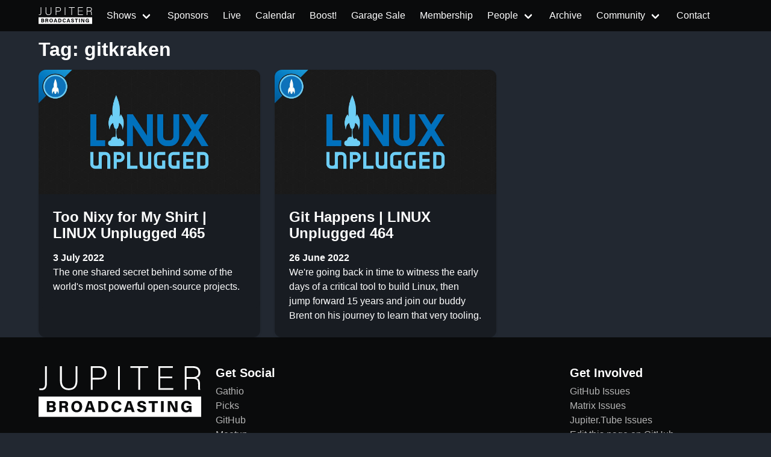

--- FILE ---
content_type: text/html
request_url: https://www.jupiterbroadcasting.com/tags/gitkraken/
body_size: 4024
content:
<!DOCTYPE html>
<html lang="en"><head>
  <meta charset="utf-8">
  <meta name="viewport" content="width=device-width, initial-scale=1">

  <title itemprop="name">gitkraken | Jupiter Broadcasting</title>
<meta property="og:title" content="gitkraken | Jupiter Broadcasting" />
<meta name="twitter:title" content="gitkraken | Jupiter Broadcasting" />
<meta itemprop="name" content="gitkraken | Jupiter Broadcasting" />
<meta name="application-name" content="gitkraken | Jupiter Broadcasting" />
<meta property="og:site_name" content="Jupiter Broadcasting" />


<meta name="description" content="Independent coverage of Linux, BSD, Open Source, System Administration, Information Security, News, Software Development and Discussion." />
<meta itemprop="description" content="Independent coverage of Linux, BSD, Open Source, System Administration, Information Security, News, Software Development and Discussion." />
<meta property="og:description" content="Independent coverage of Linux, BSD, Open Source, System Administration, Information Security, News, Software Development and Discussion." />
<meta property="twitter:description" content="Independent coverage of Linux, BSD, Open Source, System Administration, Information Security, News, Software Development and Discussion." />


<meta name="keywords" content="Linux, FreeBSD, howto, Ubuntu, Arch, tech news, HD, app review, Systems, Network, Sysadmin, netsec, Politics, development, podcast, Linux Action Show, TechSNAP, SciByte, FauxShow, Coder Radio, LIVE stream, Bitcoin, PlanB, BSDNow" />


<base href="https://www.jupiterbroadcasting.com/tags/gitkraken/">
<link rel="canonical" href="https://www.jupiterbroadcasting.com/tags/gitkraken/" itemprop="url" />
<meta name="url" content="https://www.jupiterbroadcasting.com/tags/gitkraken/" />
<meta name="twitter:url" content="https://www.jupiterbroadcasting.com/tags/gitkraken/" />
<meta property="og:url" content="https://www.jupiterbroadcasting.com/tags/gitkraken/" />


<meta property="og:locale" content="en">
<meta name="language" content="">




<meta itemprop="image" content="https://www.jupiterbroadcasting.com/images/jupiter-broadcasting.png" />
<meta property="og:image" content="https://www.jupiterbroadcasting.com/images/jupiter-broadcasting.png" />
<meta name="twitter:image" content="https://www.jupiterbroadcasting.com/images/jupiter-broadcasting.png" />
<meta name="twitter:image:src" content="https://www.jupiterbroadcasting.com/images/jupiter-broadcasting.png" />



<meta property="og:updated_time" content=2022-07-03T19:15:00-0700 />


<link rel="sitemap" type="application/xml" title="Sitemap" href="https://www.jupiterbroadcasting.com/sitemap.xml" />


  

<link href="http://feeds2.feedburner.com/JupiterBroadcasting" rel="alternate" type="application/rss+xml" title="Jupiter Broadcasting" />
<link href="http://feeds2.feedburner.com/JupiterBroadcasting" rel="feed" type="application/rss+xml" title="Jupiter Broadcasting" />


<meta property="og:type" content="website" />
<meta name="author" content="Jupiter Broadcasting" />



<link rel="icon" sizes="32x32" href="/images/favicon/favicon.ico">


<link rel="icon" type="image/svg+xml" href="/images/favicon/favicon.svg">


<link rel="icon" type="image/svg+xml" sizes="512x512" href="/images/favicon/favicon.svg">

<link rel="apple-touch-icon" sizes="180x180" href="/images/favicon/apple-touch-icon.png">
<link rel="icon" type="image/png" sizes="48x48" href="/images/favicon/favicon-48x48.png">
<link rel="icon" type="image/png" sizes="32x32" href="/images/favicon/favicon-32x32.png">
<link rel="icon" type="image/png" sizes="16x16" href="/images/favicon/favicon-16x16.png">
<link rel="manifest" href="/images/favicon/site.webmanifest">
<link rel="mask-icon" href="/images/favicon/safari-pinned-tab.svg" color="#2a2a2a">
<meta name="msapplication-TileColor" content="#2a2a2a">
<meta name="msapplication-config" content="/images/favicon/browserconfig.xml">



<meta name="theme-color" content="#0a0b0c">



<meta name="robots" content="index,follow" />
<meta name="googlebot" content="index,follow" />


  
  
  
  

  
    
    

  
  <link rel="stylesheet" href="/css/main.min.322f6673a74d9e6352531d9946d481d4e959e4072193ff69fe500f5c420cdd65.css">

</head>

  
  
    
  
  <script type="text/javascript" src="https://www.jupiterbroadcasting.com/js/jb-live.min.4f5e7b30091e8c7a17b0eee77ea72389f856ea846eb629c45dce8746023f0311.js" integrity="sha256-T157MAkejHoXsO7nfqcjifhW6oRutinEXc6HRgI/AxE="></script>
  <script>
    window.onload = () => {
      jbLive().then(result =>  {
        let liveStream = document.getElementById('liveStream');
        if(liveStream)
          liveStream.src = result
        }
      );
      doLiveHighlight();
    }
  </script>

    <body><header>
  <nav class="navbar is-fixed-top " id="mainnavigation" role="navigation" aria-label="main navigation">
      <div class="container">
          <div class="navbar-brand">
            
                <a href="/" class="navbar-item" aria-label="homepage">
                    <img src="/images/logo_no_rocket.svg" alt="Jupiter Broadcasting logo without Rocket" style="height: 2rem">
                    <span></span>
                </a>
            
              <a role="button" class="navbar-burger" aria-label="menu" aria-expanded="false"
                 data-target="navbarBasicExample">
                  <span aria-hidden="true"></span>
                  <span aria-hidden="true"></span>
                  <span aria-hidden="true"></span>
              </a>
          </div>

          <div id="navbarBasicExample" class="navbar-menu">
              <div class="navbar-start">

                  
                  
                      
                      
                      
                      
                      
                      
                  
                      
                      
                      
                      
                      <div class="navbar-item has-dropdown is-hoverable ">

                              <a href="/show/" class="navbar-link">
                              
                              <span>Shows</span>
                          </a>

                          <div class="navbar-dropdown">
                              
                              <a href="/show/linux-unplugged/" class="navbar-item ">LINUX Unplugged</a>
                              
                              <a href="/show/this-week-in-bitcoin/" class="navbar-item ">This Week in Bitcoin</a>
                              
                              <a href="/show/the-launch/" class="navbar-item ">The Launch 🚀</a>
                              
                              <a href="/show/jupiter-extras/" class="navbar-item ">Jupiter EXTRAS</a>
                              
                              <div class="navbar-dropdown ">
                                <div class="nested dropdown">
                                    <a class="navbar-link">
                                        <span class="icon-text">
                                            <span>
                                                RSS Feeds
                                            </span>
                                        </span>
                                    </a>
                                    <div id="rss-feeds-menu" class="dropdown-menu" role="menu">
                                        <div class="dropdown-content">
                                            <a class="dropdown-item" href="http://feeds2.feedburner.com/JupiterBroadcasting" class="navbar-item ">All Shows Feed - Audio</a>
                                            <a class="dropdown-item" href="http://feeds2.feedburner.com/AllJupiterVideos" class="navbar-item ">All Shows Feed - Video</a>
                                            <a class="dropdown-item" href="https://jupiterstation.live/rss" class="navbar-item ">Jupiter Station</a>
                                            
                                                
                                                    <a class="dropdown-item" href="https://linuxunplugged.com/rss" class="navbar-item ">LINUX Unplugged</a>
                                                
                                            
                                                
                                                    <a class="dropdown-item" href="https://serve.podhome.fm/rss/55b53584-4219-4fb0-b916-075ce23f714e" class="navbar-item ">This Week in Bitcoin</a>
                                                
                                            
                                                
                                                    <a class="dropdown-item" href="https://serve.podhome.fm/rss/04b078f9-b3e8-4363-a576-98e668231306" class="navbar-item ">The Launch 🚀</a>
                                                
                                            
                                                
                                                    <a class="dropdown-item" href="https://extras.show/rss" class="navbar-item ">Jupiter EXTRAS</a>
                                                
                                            
                                        </div>
                                    </div>
                                </div>
                              </div>
                          </div>
                      </div>
                      
                  
                      
                      
                      
                      
                          <a href="/sponsors/"  class="navbar-item ">
                              
                              <span>Sponsors</span>
                          </a>
                      
                  
                      
                      
                      
                      
                          <a id="livebutton" href="/live/" class="navbar-item ">
                              
                              <span>Live</span>
                          </a>
                      
                  
                      
                      
                      
                      
                          <a href="/calendar/"  class="navbar-item ">
                              
                              <span>Calendar</span>
                          </a>
                      
                  
                      
                      
                      
                      
                          <a href="/boost/"  class="navbar-item ">
                              
                              <span>Boost!</span>
                          </a>
                      
                  
                      
                      
                      
                      
                          <a href="https://www.jupitergarage.com/" target="_blank" class="navbar-item ">
                              
                              <span>Garage Sale</span>
                          </a>
                      
                  
                      
                      
                      
                      
                          <a href="/membership/"  class="navbar-item ">
                              
                              <span>Membership</span>
                          </a>
                      
                  
                      
                      
                      
                      
                          <div class="navbar-item has-dropdown is-hoverable ">

                              <a href="/people/" class="navbar-link">
                              
                              <span>People</span>
                          </a>

                          <div class="navbar-dropdown">
                              
                                  <a href="/hosts/" class="navbar-item ">Hosts</a>
                              
                                  <a href="/guests/" class="navbar-item ">Guests</a>
                              
                          </div>
                      </div>
                      
                  
                      
                      
                      
                      
                          <a href="/archive/"  class="navbar-item ">
                              
                              <span>Archive</span>
                          </a>
                      
                  
                      
                      
                      
                      
                          <div class="navbar-item has-dropdown is-hoverable ">

                              <a href="/community/" class="navbar-link">
                              
                              <span>Community</span>
                          </a>

                          <div class="navbar-dropdown">
                              
                                  
                                  
                                    
                                  
                                  <a href="https://colonyevents.com/events/" class="navbar-item" target="_blank">
                                    Gathio
                                </a>
                              
                                  
                                  
                                    
                                  
                                  <a href="https://www.jupiterbroadcasting.com/community/picks/" class="navbar-item" >
                                      Picks
                                </a>
                              
                                  
                                  
                                    
                                  
                                  <a href="https://github.com/JupiterBroadcasting/" class="navbar-item" target="_blank">
                                    GitHub
                                </a>
                              
                                  
                                  
                                    
                                  
                                  <a href="https://www.meetup.com/jupiterbroadcasting/" class="navbar-item" target="_blank">
                                    Meetup
                                </a>
                              
                                  
                                  
                                    
                                  
                                  <a href="https://twitch.tv/jupiterbroadcasting" class="navbar-item" target="_blank">
                                    Twitch
                                </a>
                              
                                  
                                  
                                    
                                  
                                  <a href="https://www.youtube.com/user/jupiterbroadcasting" class="navbar-item" target="_blank">
                                    YouTube
                                </a>
                              
                                  
                                  
                                    
                                  
                                  <a href="https://twitter.com/jupitersignal" class="navbar-item" target="_blank">
                                    Twitter
                                </a>
                              
                                  
                                  
                                    
                                  
                                  <a href="https://www.jupiterbroadcasting.com/community/irc/" class="navbar-item" >
                                    IRC
                                </a>
                              
                                  
                                  
                                    
                                  
                                  <a href="http://www.facebook.com/pages/Jupiter-Broadcasting/156241429615" class="navbar-item" target="_blank">
                                    Facebook
                                </a>
                              
                                  
                                  
                                    
                                  
                                  <a href="https://discord.com/invite/n49fgkp" class="navbar-item" target="_blank">
                                     Self-Hosted Discord
                                </a>
                              
                                  
                                  
                                    
                                  
                                  <a href="https://www.jupiterbroadcasting.com/community/matrix/" class="navbar-item" >
                                    Matrix
                                </a>
                              
                                  
                                  
                                    
                                  
                                  <a href="https://www.jupiterbroadcasting.com/community/mumble/" class="navbar-item" >
                                    Mumble
                                </a>
                              
                                  
                                  
                                    
                                  
                                  <a href="https://t.me/jupitertelegram" class="navbar-item" target="_blank">
                                    Telegram
                                </a>
                              
                          </div>
                      </div>
                      
                  
                      
                      
                      
                      
                          <a href="/contact/"  class="navbar-item ">
                              
                              <span>Contact</span>
                          </a>
                      
                  




              </div>

          </div>

      </div>
  </nav>
</header>
<div id="wrapper">
  <div class="container">
      <div class="content">
        <h1 class="title">Tag:  gitkraken</h1>
    </div>
  </div>
  <div class="container">
     <div class="columns is-multiline">
        
              <div class="column is-6 is-4-fullhd is-4-desktop is-12-mobile"  style="display: flex;">
                  <div class="card card-episode">
  <a href="https://www.jupiterbroadcasting.com/show/linux-unplugged/465/">
    <div class="card-image">
      <figure class="image">
        <img src="/images/shows/linux-unplugged.png" width="432" height="242"
          alt="Too Nixy for My Shirt | LINUX Unplugged 465">
      </figure>
    </div>
    <div class="card-content">
      <div class="content">
        <h3>Too Nixy for My Shirt
          
            | LINUX Unplugged 465
          
        </h3>
        <strong>3 July 2022</strong><br />
        <p style="color:white">The one shared secret behind some of the world&#39;s most powerful open-source projects.</p>
      </div>
    </div>
  </a>
</div>
              </div>
        
              <div class="column is-6 is-4-fullhd is-4-desktop is-12-mobile"  style="display: flex;">
                  <div class="card card-episode">
  <a href="https://www.jupiterbroadcasting.com/show/linux-unplugged/464/">
    <div class="card-image">
      <figure class="image">
        <img src="/images/shows/linux-unplugged.png" width="432" height="242"
          alt="Git Happens | LINUX Unplugged 464">
      </figure>
    </div>
    <div class="card-content">
      <div class="content">
        <h3>Git Happens
          
            | LINUX Unplugged 464
          
        </h3>
        <strong>26 June 2022</strong><br />
        <p style="color:white">We&#39;re going back in time to witness the early days of a critical tool to build Linux, then jump forward 15 years and join our buddy Brent on his journey to learn that very tooling.</p>
      </div>
    </div>
  </a>
</div>
              </div>
        
      </div>
    </div>

        </div>
<footer class="footer">
  <div class="container">
      <div class="columns">
          <div class="column has-text-centered-mobile">
            <a href="/" aria-label="Jupiter Broadcasting">
              <img src="/images/logo_no_rocket.svg" alt="Jupiter Broadcasting" width="300" height="105"/>
            </a>
          </div>
          <div class="column has-text-centered-mobile">
            <h4 class="title is-size-5">Get Social</h4>
            <ul>
              
                  
                  
                    
                  
                <li>
                  <a href="https://colonyevents.com/events/" target="_blank">
                  Gathio
                  </a>
                </li>
              
                  
                  
                    
                  
                <li>
                  <a href="https://www.jupiterbroadcasting.com/community/picks/" >
                    Picks
                  </a>
                </li>
              
                  
                  
                    
                  
                <li>
                  <a href="https://github.com/JupiterBroadcasting/" target="_blank">
                  GitHub
                  </a>
                </li>
              
                  
                  
                    
                  
                <li>
                  <a href="https://www.meetup.com/jupiterbroadcasting/" target="_blank">
                  Meetup
                  </a>
                </li>
              
                  
                  
                    
                  
                <li>
                  <a href="https://twitch.tv/jupiterbroadcasting" target="_blank">
                  Twitch
                  </a>
                </li>
              
                  
                  
                    
                  
                <li>
                  <a href="https://www.youtube.com/user/jupiterbroadcasting" target="_blank">
                  YouTube
                  </a>
                </li>
              
                  
                  
                    
                  
                <li>
                  <a href="https://twitter.com/jupitersignal" target="_blank">
                  Twitter
                  </a>
                </li>
              
                  
                  
                    
                  
                <li>
                  <a href="https://www.jupiterbroadcasting.com/community/irc/" >
                  IRC
                  </a>
                </li>
              
                  
                  
                    
                  
                <li>
                  <a href="http://www.facebook.com/pages/Jupiter-Broadcasting/156241429615" target="_blank">
                  Facebook
                  </a>
                </li>
              
                  
                  
                    
                  
                <li>
                  <a href="https://discord.com/invite/n49fgkp" target="_blank">
                   Self-Hosted Discord
                  </a>
                </li>
              
                  
                  
                    
                  
                <li>
                  <a href="https://www.jupiterbroadcasting.com/community/matrix/" >
                  Matrix
                  </a>
                </li>
              
                  
                  
                    
                  
                <li>
                  <a href="https://www.jupiterbroadcasting.com/community/mumble/" >
                  Mumble
                  </a>
                </li>
              
                  
                  
                    
                  
                <li>
                  <a href="https://t.me/jupitertelegram" target="_blank">
                  Telegram
                  </a>
                </li>
              
            </ul>
          </div>
          <div class="column has-text-centered-mobile">
            <h4 class="title is-size-5"></h4>
            <ul>
              
                <li>
                  <a href="/" >
                    
                      
                    
                  </a>
                </li>
              
            </ul>
          </div>
          <div class="column has-text-centered-mobile">
            <h4 class="title is-size-5">Get Involved</h4>
            <ul>
              
                <li>
                  <a href="https://github.com/JupiterBroadcasting/jupiterbroadcasting.com/issues" target="_blank">
                    
                      GitHub Issues
                    
                  </a>
                </li>
              
                <li>
                  <a href="https://github.com/JupiterBroadcasting/matrix/issues" target="_blank">
                    
                      Matrix Issues
                    
                  </a>
                </li>
              
                <li>
                  <a href="https://github.com/JupiterBroadcasting/jupiter.tube/issues" target="_blank">
                    
                      Jupiter.Tube Issues
                    
                  </a>
                </li>
              

              
                <li> <a href="https://github.com/JupiterBroadcasting/jupiterbroadcasting.com/tree/main/content/" target="_blank" rel="nofollow">Edit this page on GitHub</a></li>
              

            </ul>
          </div>

      </div>
  </div>
  <div class="container">
      <div class="columns is-vcentered">
          <div class="column has-text-centered is-fullwidth">Our shows are licensed under Creative Commons BY-SA 4.0</div>
      </div>
  </div>
 </footer>






  
  
  
  <script defer data-domain="www.jupiterbroadcasting.com" src="https://plausible.ktz.cloud/js/plausible.js"></script>

<script src="https://www.jupiterbroadcasting.com/js/global.min.85c2af00859bd38663109e27e39193b687607372242713293426be576ea1a880.js" integrity="sha256-hcKvAIWb04ZjEJ4n45GTtodgc3IkJxMpNCa&#43;V26hqIA="></script>

    <script defer src="https://static.cloudflareinsights.com/beacon.min.js/vcd15cbe7772f49c399c6a5babf22c1241717689176015" integrity="sha512-ZpsOmlRQV6y907TI0dKBHq9Md29nnaEIPlkf84rnaERnq6zvWvPUqr2ft8M1aS28oN72PdrCzSjY4U6VaAw1EQ==" data-cf-beacon='{"version":"2024.11.0","token":"d1d31bebbf1147dc99e25965689efa02","r":1,"server_timing":{"name":{"cfCacheStatus":true,"cfEdge":true,"cfExtPri":true,"cfL4":true,"cfOrigin":true,"cfSpeedBrain":true},"location_startswith":null}}' crossorigin="anonymous"></script>
</body>
</html>
